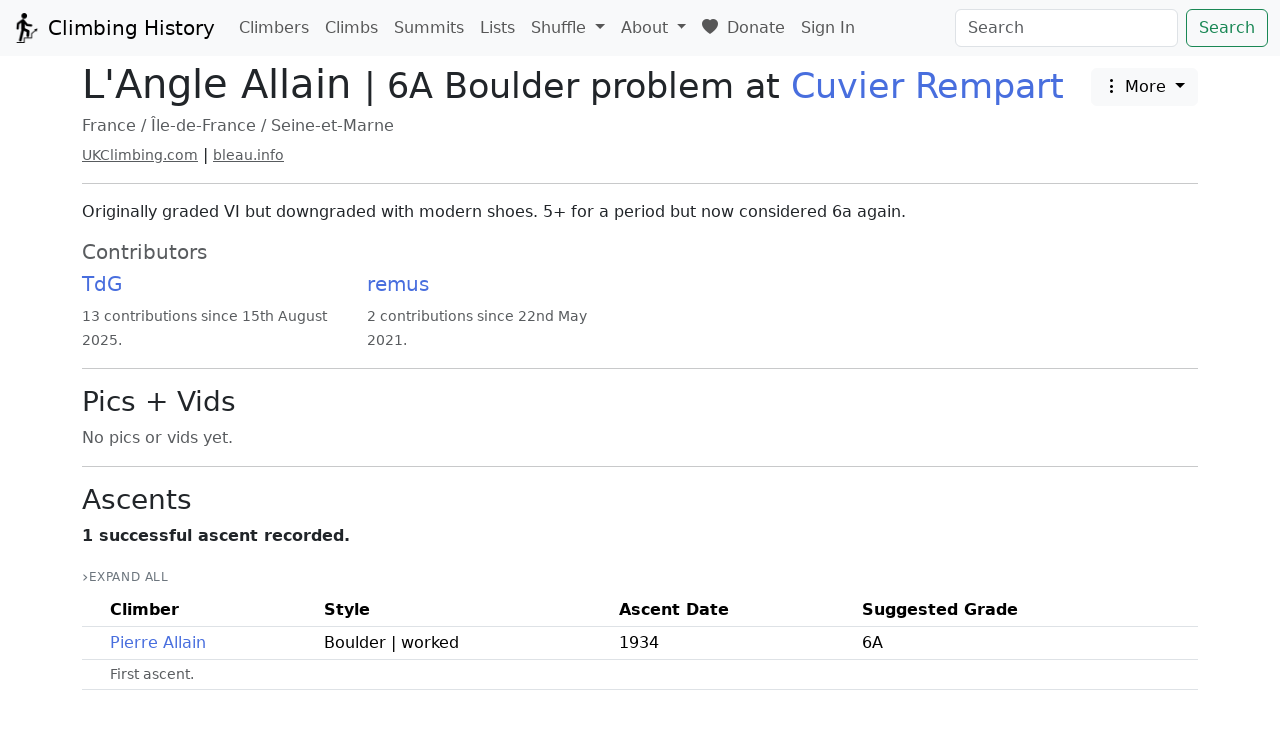

--- FILE ---
content_type: text/html; charset=utf-8
request_url: https://climbing-history.org/climb/1244/l'angle-allain
body_size: 3583
content:
<!doctype html>

<meta http-equiv="X-UA-Compatible" content="IE=edge" />

<html lang="en-GB">

<head>
	<title>L&#39;Angle Allain 6A | Climbing History</title>

	<meta name="viewport" content="width=device-width, initial-scale=1, shrink-to-fit=no">

	<link rel="shortcut icon" href="/static/favicon.ico?v=db04c589">

	<!-- Bootstrap + dependencies -->
	<link rel="stylesheet" href="/static/bootstrap/bootstrap.min.css?v=cd822b7f">
	<script src="/static/jquery/jquery-3.5.1.min.js?v=dc5e7f18"></script>
	<script src="/static/bootstrap/bootstrap.bundle.min.js?v=6baf57f2"></script>

	<!-- Bootstrap icons -->
	<link rel="stylesheet" href="https://cdn.jsdelivr.net/npm/bootstrap-icons@1.10.5/font/bootstrap-icons.css">

	<!-- leaflet -->
	<link rel="stylesheet" href="/static/leaflet/leaflet.css?v=b38a4dc7" />
	<script src="/static/leaflet/leaflet.js?v=f8b1586d"></script>

	

	<script type="text/javascript" src="/static/mousetrap.min.js?v=9f529a26"></script>
	<script type="text/javascript" src="/static/shared.js?v=73349d43"></script>

	

	<link rel="stylesheet" href="/static/styles.css?v=033ca6cf">

	<!-- Stimulus -->
	<script type="importmap">
		{
			"imports": {
				"@hotwired/stimulus": "https://cdn.jsdelivr.net/npm/@hotwired/stimulus@3.2.2/+esm"
			}
		}
	</script>
	<script type="module">
		import { Application } from "@hotwired/stimulus"
		import QuickDateController from "/static/controllers/quick_date_controller.js?v=97bf8deb"
		import Select2Controller from "/static/controllers/select2_controller.js?v=d0cb3474"
		import SortableTableController from "/static/controllers/sortable_table_controller.js?v=b10b8648"
		import CollapsibleTableController from "/static/controllers/collapsible_table_controller.js?v=24de5edd"

		window.Stimulus = Application.start()
		Stimulus.debug = false
		Stimulus.register("quick-date", QuickDateController)
		Stimulus.register("select2", Select2Controller)
		Stimulus.register("sortable-table", SortableTableController)
		Stimulus.register("collapsible-table", CollapsibleTableController)
	</script>

	


	
    <meta name="description" content="L&#39;Angle Allain is an 6A Boulder problem at Cuvier Rempart in France.">

</head>

<body data-edit-modal-id="edit" data-meta-selector-id="climb_meta_key">

	

	<nav class="navbar navbar-expand-lg navbar-light bg-light">
		<div class="container-fluid">
			<a class="navbar-brand" href="/">
				<img src="/static/logo.png?v=d189c5d9" width="30" height="30" class="d-inline-block align-top" alt="">
				Climbing History
			</a>

			<button class="navbar-toggler" type="button" data-bs-toggle="collapse"
				data-bs-target="#navbarSupportedContent" aria-controls="navbarSupportedContent" aria-expanded="false"
				aria-label="Toggle navigation">
				<span class="navbar-toggler-icon"></span>
			</button>

			<div class="collapse navbar-collapse" id="navbarSupportedContent">
				<ul class="navbar-nav me-auto mb-2 mb-lg-0">
					<li class="nav-item">
						<a class="nav-link" href="/climbers">Climbers</a>
					</li>

					<li class="nav-item">
						<a class="nav-link" href="/climbs">Climbs</a>
					</li>

					<li class="nav-item">
						<a class="nav-link" href="/summits">Summits</a>
					</li>

					<li class="nav-item">
						<a class="nav-link" href="/lists">Lists</a>
					</li>

					

					<li class="nav-item dropdown">
						<a class="nav-link dropdown-toggle" href="#" id="navbarDropdown" role="button"
							data-bs-toggle="dropdown" aria-expanded="false">
							Shuffle
						</a>

						<ul class="dropdown-menu">
							
							<li><a class="dropdown-item" href="/shuffle">Any</a></li>
							<li><a class="dropdown-item" href="/shuffle?o=climb">Climbs</a></li>
							<li><a class="dropdown-item" href="/shuffle?o=climber">Climbers</a></li>
							<li><a class="dropdown-item" href="/shuffle?o=crag">Crags</a></li>
							<li><a class="dropdown-item" href="/shuffle?o=summit">Summit</a></li>
							<li><a class="dropdown-item" href="/shuffle?o=library_item">Library</a></li>
							<li><a class="dropdown-item" href="/shuffle?o=list">Lists</a></li>
						</ul>
					</li>

					

					<li class="nav-item dropdown">
						<a class="nav-link dropdown-toggle" href="#" id="navbarDropdown" role="button"
							data-bs-toggle="dropdown" aria-expanded="false">
							About
						</a>

						<ul class="dropdown-menu" aria-labelledby="navbarDropdown">
							<li><a class="dropdown-item" href="/about">About</a></li>
						<li><a class="dropdown-item" href="/faqs">FAQs</a></li>
						<li><a class="dropdown-item" href="/support">Support</a></li>
						<li><a class="dropdown-item" href="/contributing">Contributing</a></li>
						<li><a class="dropdown-item" href="/contributors">Contributors</a></li>
						<li><a class="dropdown-item" href="https://discord.gg/F3syDWjCXg" target="_blank">Join the Discord</a></li>
						<li><a class="dropdown-item" href="/glossary">Glossary</a></li>
						<li><a class="dropdown-item" href="/release-notes">Release Notes</a></li>
						
						</ul>
					</li>

					<li class="nav-item">
						<a class="nav-link" href="https://www.patreon.com/c/climbing_history" target="_blank">
							<i class="bi bi-heart-fill me-1"></i> Donate
						</a>
					</li>

					<li class="nav-item">
						
							<a href="/sign-in" class="nav-link">Sign In</a>
						
					</li>
				</ul>
				<form class="d-flex" action="/search" method="POST">
					<input id="searchbox" class="form-control me-2" type="search" placeholder="Search"
						aria-label="Search" name="q" >
					<button class="btn btn-outline-success" type="submit">Search</button>
				</form>
			</div>
		</div>
	</nav>

	<div class="mt-1">
		
			
		
	</div>

	


<script>
    canonicaliseURL("/climb/1244/langle-allain");
</script>

<div class="container">
    <h1>
        <div style="display: flex; justify-content: space-between;">
            <span >
                L&#39;Angle Allain <small class="fw-normal">| 6A Boulder problem at <a href="/crag/1900/cuvier-rempart" rel="noopener noreferrer">Cuvier Rempart</a></small>
            </span>
            <span>
                <div class="dropdown">
                    <button class="btn btn-light dropdown-toggle" type="button" data-bs-toggle="dropdown" aria-expanded="false">
                        <i class="bi bi-three-dots-vertical"></i> More
                    </button>
                    <ul class="dropdown-menu">
                        <li>
                            <a href="/changes?climb_id=1244" class="dropdown-item">Change Log</a>
                        </li>
                        <li>
                            <a href="/threads?climb_id=1244" class="dropdown-item" id="threads-link">Threads</a>
                        </li>
                        
                    </ul>
                </div>
            </span>
        </div>
    </h1>

    
        <h6 class="text-muted"><a href="/crags/location/France" class="text-muted">France</a> / <a href="/crags/location/France/Île-de-France" class="text-muted">Île-de-France</a> / <a href="/crags/location/France/Île-de-France/Seine-et-Marne" class="text-muted">Seine-et-Marne</a></h6>
    

    
        <div class="external-links">
            <a href="https://www.ukclimbing.com/logbook/crags/cuvier_rempart-1900/langle_allain_rhs-147521" target="_blank" class="text-break text-muted small">UKClimbing.com</a> | <a href="https://bleau.info/rempart/2114.html" target="_blank" class="text-break text-muted small">bleau.info</a>
        </div>
    

    <hr>

    

    
    

    

    

    
        <div class="mt-2 text-break">
            <p>Originally graded VI but downgraded with modern shoes. 5+ for a period but now considered 6a again.</p>
        </div>
    

    

    <div class="mt-2 text-muted">
        
            <h5>Contributors</h5>
            <div class="row">
                
                    <div class="col-md-3">
                        <div>
                            <h5><a href="/user/139/tdg">TdG</a></h5>
                        </div>
                        
                        
                            
                        
                        <div>
                            <small>13 contributions since 15th August 2025.</small>
                        </div>
                    </div>
                
                    <div class="col-md-3">
                        <div>
                            <h5><a href="/user/1/remus">remus</a></h5>
                        </div>
                        
                        
                            
                        
                        <div>
                            <small>2 contributions since 22nd May 2021.</small>
                        </div>
                    </div>
                
            </div>
        
    </div>

    

    

    

    

    

    <hr>

    <h3>Pics + Vids</h3>

    <div class="row" id="media-container">
        <span class="text-muted">No pics or vids yet.</span>
    </div>

    <h3 class="text-center mt-2" id="media-nav-container"></h3>

    <script>
        let filter = 'climb_id=1244';
        let page = 1;
        let page_size = 3;
        let mediaContainer = document.getElementById('media-container');
        let mediaNavContainer = document.getElementById('media-nav-container');

        fetchMedia(filter, page, page_size, mediaContainer, mediaNavContainer);
    </script>

    <hr>

    <h3>Ascents</h3>

    
        <p><strong>
            1 successful ascent recorded.
        </strong></p>

        <div data-controller="collapsible-table" data-collapsible-table-storage-key-value="climb-ascents">
            <div class="mt-2 mb-1">
                <button type="button" class="collapse-toggle-btn" data-collapsible-table-target="toggleButton" data-action="click->collapsible-table#toggleAll">
                    Expand All
                </button>
            </div>

            <div class="table-responsive">
                <table class="table table-sm" data-controller="sortable-table">
                    <thead>
                        <tr>
                            <th class="collapse-chevron-col" data-sortable="false"></th>
                            <th>Climber</th>
                            <th>Style</th>
                            <th>Ascent Date</th>
                            <th>Suggested Grade</th>
                            
                            
                        </tr>
                    </thead>

                    
                        
    
    

    <tbody>
        <tr class="ascent "
            id="4c11bc40-18d9-4bda-b271-a2075e1e1c6e"
            >
            
            
                <td class="collapse-chevron-col"></td>
                <td>
                    <a href="/climber/725/pierre-allain">Pierre Allain</a>
                </td>
            
            <td class="nowrap">
                Boulder | worked
            </td>
            <td data-sort-value="1934-01-01">
                1934
            </td>
            
                <td>
                    
                        6A
                    
                </td>
            
            
        </tr>
        
            <tr class="ascent ascent-subtitle-row ">
                <td></td> 
                <td colspan="4">
                    <small class="ascent-subtitle text-muted">First ascent.</small>
                </td>
            </tr>
        
        
    </tbody>

                    
                </table>
            </div>
        </div>
    

    
</div>


	<footer>
		<div class="container">
			<p class="text-center mt-4 supporters">
				Supported by <a href="https://latticetraining.com/" target="_blank">Lattice Training <img class="supporters-logo" src="/static/logos/lattice.svg?v=f780f656" alt="Lattice Training Logo"></a>
			</p>
			<p class="text-center">
				© climbing-history.org <a href="/contributors">contributors</a> 2020-<span id="copyright-current-year"></span> | <a href="mailto:remus@climbing-history.org">Contact</a> | <a href="/support">Support</a> | <a href="/terms/service">Terms of Service</a> | <a href="/terms/privacy">Privacy Policy</a> | <a href="#" id="report-content-link" class="link-danger">Report Content</a>
			</p>
		</div>
	</footer>
<script defer src="https://static.cloudflareinsights.com/beacon.min.js/vcd15cbe7772f49c399c6a5babf22c1241717689176015" integrity="sha512-ZpsOmlRQV6y907TI0dKBHq9Md29nnaEIPlkf84rnaERnq6zvWvPUqr2ft8M1aS28oN72PdrCzSjY4U6VaAw1EQ==" data-cf-beacon='{"version":"2024.11.0","token":"251b27009408420a9ec4faba37bebc53","r":1,"server_timing":{"name":{"cfCacheStatus":true,"cfEdge":true,"cfExtPri":true,"cfL4":true,"cfOrigin":true,"cfSpeedBrain":true},"location_startswith":null}}' crossorigin="anonymous"></script>
</body>

</html>

--- FILE ---
content_type: text/css; charset=utf-8
request_url: https://climbing-history.org/static/styles.css?v=033ca6cf
body_size: 1819
content:
a {
    color: rgb(72 110 222);
    text-decoration: none;
}

img {
    max-width: 100%;
    height: auto;
}

h3#media-nav-container {
    font-size: 1.05rem;
}

.nowrap {
    white-space: nowrap;
}

div.external-links>a {
    text-decoration: underline;
}

blockquote:not(instagram-media) {
    background: #f9f9f9;
    border-left: 5px solid #ccc;
    margin: 1.5em 10px;
    padding: 0.5em 10px;
    border-radius: 5px;
}

div.media-caption>small>p {
    margin-bottom: 2px;
}

p.supporters {
    font-size: 1.2rem;
}

img.supporters-logo {
    height: 1.2rem;
}

.ukc-logo {
    height: 1rem;
}

.external-logo {
    height: 1.5rem;
}

a.no-link-underline {
    text-decoration: none;
    color: #212529;
}

.climber-info-box-right {
    float: right;
    width: 25%;
    height: auto;
    margin: 1rem;
}

.climber-info-box-left {
    float: left;
    width: 25%;
    height: auto;
}

tr.climber-info-item:last-child {
    border-color: white;
}

.featured-article {
    overflow: hidden;
    height: 20em;
}

.featured-article-long {
    overflow: hidden;
    height: 50em;
}

.featured-article-fade {
    background-image: linear-gradient(rgba(255, 255, 255, 0), rgb(255, 255, 255));
    height: 5em;
    margin-top: -5em;
    position: relative;
}

.wrapped {
    word-wrap: break-word;
}

div.crag-map,
div.summit-map {
    height: 30em;
}

video.library-video {
    width: 100%;
    height: auto;
}

code {
    white-space: pre-wrap;
}

.ascent-notes>h1 {
    font-size: 1.2rem;
}

.ascent-notes>h2 {
    font-size: 1.1rem;
}

.ascent-notes>h3 {
    font-size: 1.05rem;
}

.ascent-notes>h4 {
    font-size: 1rem;
}

.ascent-notes>h5 {
    font-size: 1rem;
}

.ascent-notes>h6 {
    font-size: 1rem;
}

div.ascent-grade-suggestions-container {
    display: flex;
    flex-wrap: wrap;
    justify-content: space-between;
}

tr.ascent.dnf>td:not(.year) {
    color: #888;
    opacity: 0.7;
}

.video-wrapper {
    position: relative;
    padding-bottom: 56.25%;
    /* 16:9 */
    padding-top: 25px;
}

.video-wrapper iframe {
    position: absolute;
    top: 0;
    left: 0;
    width: 100%;
    height: 100%;
}

/* Guessing game */

.clue {
    display: none;
}

/* Library collection */

div.library-thumbnail-container {
    height: 10rem;
    width: 10rem;
}

div.library-thumbnail-container img {
    height: 100%;
}

/* Threads */

div#threads_container>div.card.read {
    color: #888;
    opacity: 0.7;
}

div#posts_container>div.card.deleted {
    color: #888;
    opacity: 0.7;
}

/* ============================================
   Collapsible Ascent Table Rows
   ============================================ */

/* Clickable row styling */
tr.collapsible-row {
    cursor: pointer;
    transition: background-color 0.15s ease;
}

tr.collapsible-row:hover {
    background-color: rgba(0, 0, 0, 0.02);
}

tr.collapsible-row:focus {
    outline: 2px solid #486EDE;
    outline-offset: -2px;
}

/* Chevron indicator and spacer for alignment */
.collapse-chevron-spacer {
    display: inline-block;
    width: 1.25rem;
    text-align: center;
}

.collapse-chevron-col {
    width: 1.5rem;
    text-align: center;
}

.collapse-chevron {
    display: inline-block;
    transition: transform 0.2s ease;
    color: #6c757d;
    font-size: 0.75rem;
}

tr.collapsible-row.collapsed .collapse-chevron {
    transform: rotate(-90deg);
}

/* Detail row collapse behavior */
tr.ascent-detail-row {
    transition: opacity 0.15s ease;
}

tr.ascent-detail-row:not(.show) {
    display: none;
}

/* Remove all row borders - tbody border handles separation between ascents */
tbody:has(> tr.ascent) td {
    border-top: none !important;
    border-bottom: none !important;
}

tbody:has(> tr.ascent) {
    border-bottom: var(--bs-border-width) solid var(--bs-border-color);
}

/* Prevent expanded notes from affecting column widths */
tr.ascent-detail-row > td {
    padding-top: 0;
    padding-bottom: 0;
    max-width: 0;
}

/* Notes styling - simple and connected to parent row */
tr.ascent-detail-row .ascent-notes {
    overflow-wrap: break-word;
    word-break: break-word;
    font-size: 0.9rem;
    color: #495057;
}

/* Subtitle styling - now in its own row */
.ascent-subtitle {
    display: block;
    padding-top: 0.25rem;
    overflow-wrap: break-word;
    word-break: break-word;
}

tr.ascent-subtitle-row td {
    padding-top: 0;
}

/* Fix route column width */
.ascent-route-col {
    min-width: 200px;
}

/* Expand/Collapse All toggle - minimal text link style */
.collapse-toggle-btn {
    background: none;
    border: none;
    padding: 0.25rem 0;
    font-size: 0.75rem;
    color: #6c757d;
    text-transform: uppercase;
    letter-spacing: 0.05em;
    cursor: pointer;
    transition: color 0.15s ease;
    display: inline-flex;
    align-items: center;
    gap: 0.35rem;
}

.collapse-toggle-btn:hover {
    color: #495057;
    background: none;
    border: none;
}

.collapse-toggle-btn:focus {
    outline: none;
    box-shadow: none;
    color: #495057;
}

.collapse-toggle-btn::before {
    content: "\203A";
    font-size: 1rem;
    line-height: 1;
    transition: transform 0.2s ease;
}

.collapse-toggle-btn.expanded::before {
    transform: rotate(90deg);
}

/* Contributions Heatmap */
.contributions-heatmap-wrapper {
    position: relative;
    margin-bottom: 1rem;
    overflow-x: auto;
}

.contributions-heatmap-container {
    display: flex;
    gap: 4px;
}

.contributions-day-labels {
    display: flex;
    flex-direction: column;
    gap: 2px;
    padding-top: 20px;
}

.contributions-day-label {
    height: 11px;
    font-size: 9px;
    color: #6c757d;
    line-height: 11px;
    text-align: right;
    padding-right: 4px;
}

.contributions-grid-container {
    display: flex;
    flex-direction: column;
}

.contributions-month-labels {
    position: relative;
    height: 20px;
}

.contributions-month-label {
    position: absolute;
    font-size: 10px;
    color: #6c757d;
}

.contributions-weeks {
    display: flex;
    gap: 2px;
}

.contributions-week {
    display: flex;
    flex-direction: column;
    gap: 2px;
}

.contributions-day {
    width: 11px;
    height: 11px;
    border-radius: 2px;
    outline: 1px solid rgba(27, 31, 35, 0.06);
    outline-offset: -1px;
}

.contributions-level-0 {
    background-color: #ebedf0;
}

.contributions-level-1 {
    background-color: #d4e4f7;
}

.contributions-level-2 {
    background-color: #b6d4f0;
}

.contributions-level-3 {
    background-color: #8dc1e8;
}

.contributions-level-4 {
    background-color: #6baed6;
}

.contributions-level-5 {
    background-color: #4a9bc9;
}

.contributions-level-6 {
    background-color: #2f7ebc;
}

.contributions-level-7 {
    background-color: #1c60a0;
}

.contributions-level-8 {
    background-color: #08306b;
}

.contributions-future {
    background-color: transparent;
    outline: none;
}

.contributions-legend {
    display: flex;
    align-items: center;
    gap: 4px;
    margin-top: 8px;
    margin-left: 28px;
    justify-content: flex-start;
}

.contributions-legend-label {
    font-size: 11px;
    color: #6c757d;
    margin: 0 4px;
}

.contributions-legend .contributions-day {
    cursor: default;
}

.contributions-tooltip {
    position: absolute;
    background-color: #24292f;
    color: #ffffff;
    padding: 6px 10px;
    border-radius: 6px;
    font-size: 12px;
    white-space: nowrap;
    z-index: 1000;
    pointer-events: none;
    box-shadow: 0 2px 8px rgba(0, 0, 0, 0.15);
}

.sortable .drag-handle {
    cursor: move;
    color: #6c757d;
}

.sortable .drag-handle:hover {
    color: #000;
}

.sortable .dragging {
    opacity: 0.5;
}

.sortable tbody tr {
    transition: background-color 0.2s;
}

.sortable tbody tr:hover {
    background-color: #f8f9fa;
}